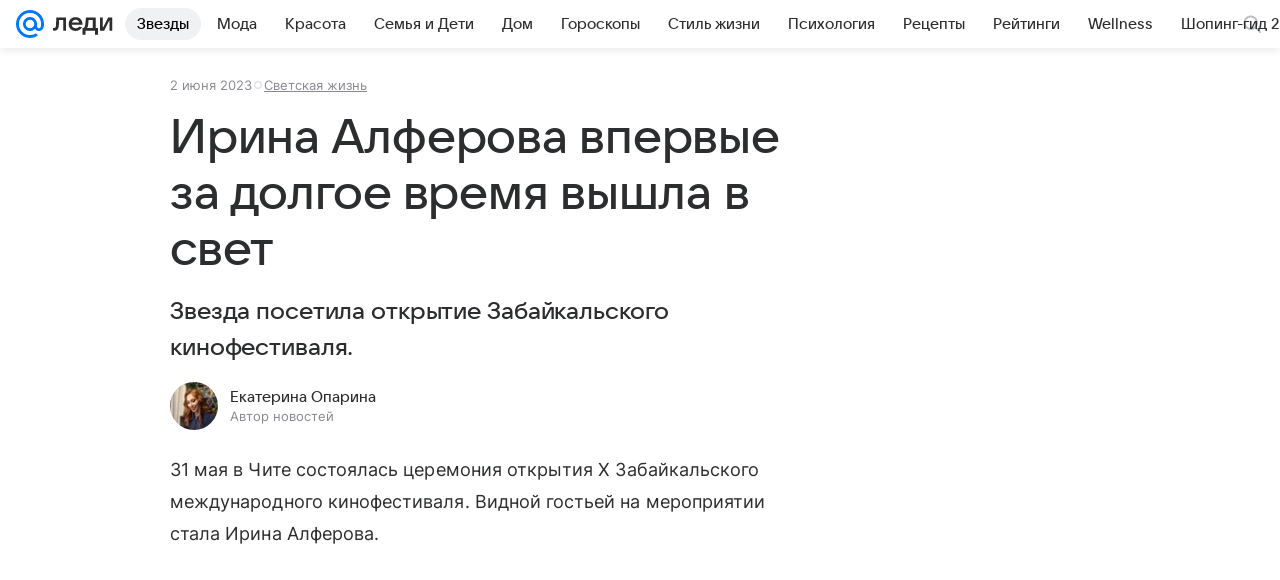

--- FILE ---
content_type: text/plain; charset=utf-8
request_url: https://media-stat.mail.ru/metrics/1.0/
body_size: 704
content:
eyJhbGciOiJkaXIiLCJjdHkiOiJKV1QiLCJlbmMiOiJBMjU2R0NNIiwidHlwIjoiSldUIn0..PrcPR3wiVi4cyQ6T.[base64].Bqwj61NT3YUVykgTQO4veg